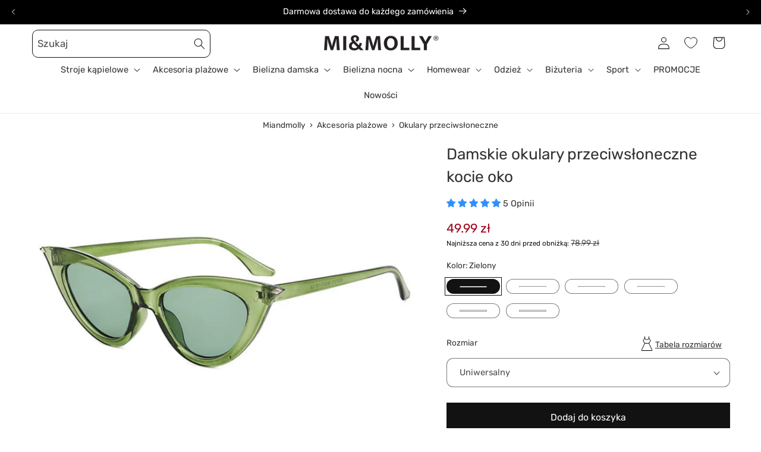

--- FILE ---
content_type: text/html; charset=utf-8
request_url: https://miandmolly.pl/products/damskie-okulary-przeciwsloneczne-kocie-oko?view=custom-recently-viewed
body_size: 1198
content:
<div id="shopify-section-template--22794888282436__custom-recently-viewed-product" class="shopify-section">

<link href="//miandmolly.pl/cdn/shop/t/49/assets/component-rating.css?v=179577762467860590411719517517" rel="stylesheet" type="text/css" media="all" />
<link href="//miandmolly.pl/cdn/shop/t/49/assets/component-volume-pricing.css?v=56284703641257077881719517517" rel="stylesheet" type="text/css" media="all" />
<div class="card-wrapper product-card-wrapper underline-links-hover">
    <div
      class="
        card card--standard
         card--media
        
        
        
        
        
      "
      style="--ratio-percent: 125.0%;"
    >
      <div
        class="card__inner color-scheme-2 gradient ratio"
        style="--ratio-percent: 125.0%;"
        title="Damskie okulary przeciwsłoneczne kocie oko"
      ><div class="card__media">
            <div class="media media--transparent media--hover-effect">
              
              <img
                srcset="//miandmolly.pl/cdn/shop/files/damskie-okulary-przeciwsloneczne-kocie-oko.jpg?v=1726024917&width=165 165w,//miandmolly.pl/cdn/shop/files/damskie-okulary-przeciwsloneczne-kocie-oko.jpg?v=1726024917&width=360 360w,//miandmolly.pl/cdn/shop/files/damskie-okulary-przeciwsloneczne-kocie-oko.jpg?v=1726024917&width=533 533w,//miandmolly.pl/cdn/shop/files/damskie-okulary-przeciwsloneczne-kocie-oko.jpg?v=1726024917&width=720 720w,//miandmolly.pl/cdn/shop/files/damskie-okulary-przeciwsloneczne-kocie-oko.jpg?v=1726024917 800w
                "
                src="//miandmolly.pl/cdn/shop/files/damskie-okulary-przeciwsloneczne-kocie-oko.jpg?v=1726024917&width=533"
                sizes="(min-width: 1400px) 317px, (min-width: 990px) calc((100vw - 130px) / 4), (min-width: 750px) calc((100vw - 120px) / 3), calc((100vw - 35px) / 2)"
                alt=" Damskie okulary przeciwsłoneczne kocie oko"
                class="motion-reduce"
                
                  loading="lazy"
                
                width="800"
                height="800"
              >
              
</div>
          </div><div class="card__content">
            <div class="card__information" style="display: block;">
            <h3
              class="card__heading"
              
            >
              <a
                href="/products/damskie-okulary-przeciwsloneczne-kocie-oko"
                id="StandardCardNoMediaLink--8008664285406"
                class="full-unstyled-link"
                aria-labelledby="StandardCardNoMediaLink--8008664285406 NoMediaStandardBadge--8008664285406"
                title="Damskie okulary przeciwsłoneczne kocie oko"
              >
              
              </a>
            </h3>
          </div>

          
          
            <div class="card__badge top left"></div>


            <div class="card__badge bottom left">
              

              
            </div>
          
        </div>
      </div>

      <div class="card__content">
        <div class="card__information">
          <h3
            class="card__heading h5"
            
              id="title--8008664285406"
            
          >
            <a
              href="/products/damskie-okulary-przeciwsloneczne-kocie-oko"
              id="CardLink--8008664285406"
              class="full-unstyled-link"
              aria-labelledby="CardLink--8008664285406 Badge--8008664285406"
              title="Damskie okulary przeciwsłoneczne kocie oko"
            >
              Damskie okulary przeciwsłoneczne kocie oko
            </a>
          </h3>
          <div class="card-information"><span class="caption-large light"></span>
<div
  class="
    price  price--on-sale"
>
  <div class="price__container">
    <div class="price__regular"><span class="visually-hidden visually-hidden--inline">Cena regularna</span>
        <span class="price-item price-item--regular"><span class=money>49.99 zł</span></span></div>

    <div class="price__sale">
      <span class="visually-hidden visually-hidden--inline">Cena promocyjna</span>
      <span class="price-item price-item--sale price-item--last"><span class=money>49.99 zł</span></span>

      
      
      <span class="price-item price-item--label">
        Najniższa cena z 30 dni przed obniżką: 
        <s class="price-item price-item--regular">
          
            <span class=money>78.99 zł</span>
          
        </s>
      </span>
    </div>

    <small class="unit-price caption hidden">
      <span class="visually-hidden">Cena jednostkowa</span>
      <span class="price-item price-item--last">
        <span></span>
        <span class="visually-hidden">&nbsp;na&nbsp;</span>
        <span>

        </span>
      </span>
    </small>
  </div></div>
</div>
              
              
              
                <div class="card__variant-color" style="margin-top: 10px;">
                  
       
        <div class="color-variant color-variant-zielony
     active "
      title="Zielony"
      data-src-img="//miandmolly.pl/cdn/shop/files/zielony-damskie-okulary-przeciwsloneczne-kocie-oko-2.jpg?v=1726024922&width=360"
      data-src-img-second="//miandmolly.pl/cdn/shop/files/zielony-damskie-okulary-przeciwsloneczne-kocie-oko-2.jpg?v=1726024922&width=360"
      data-variant-id="44131470803166"
      data-url="/products/damskie-okulary-przeciwsloneczne-kocie-oko"
      ></div>
      
      
  
       
        <div class="color-variant color-variant-brązowy
    "
      title="Brązowy"
      data-src-img="//miandmolly.pl/cdn/shop/files/brazowy-damskie-okulary-przeciwsloneczne-kocie-oko-3.jpg?v=1726024927&width=360"
      data-src-img-second="//miandmolly.pl/cdn/shop/files/brazowy-damskie-okulary-przeciwsloneczne-kocie-oko-3.jpg?v=1726024927&width=360"
      data-variant-id="44131470770398"
      data-url="/products/damskie-okulary-przeciwsloneczne-kocie-oko"
      ></div>
      
      
  
       
        <div class="color-variant color-variant-bialy
    "
      title="Biały"
      data-src-img="//miandmolly.pl/cdn/shop/files/bialy-damskie-okulary-przeciwsloneczne-kocie-oko-4.jpg?v=1726024932&width=360"
      data-src-img-second="//miandmolly.pl/cdn/shop/files/bialy-damskie-okulary-przeciwsloneczne-kocie-oko-4.jpg?v=1726024932&width=360"
      data-variant-id="44131470868702"
      data-url="/products/damskie-okulary-przeciwsloneczne-kocie-oko"
      ></div>
      
      
  
       
        <div class="color-variant color-variant-bezowy
    "
      title="Beżowy"
      data-src-img="//miandmolly.pl/cdn/shop/files/bezowy-damskie-okulary-przeciwsloneczne-kocie-oko-5.jpg?v=1726024936&width=360"
      data-src-img-second="//miandmolly.pl/cdn/shop/files/bezowy-damskie-okulary-przeciwsloneczne-kocie-oko-5.jpg?v=1726024936&width=360"
      data-variant-id="44131470737630"
      data-url="/products/damskie-okulary-przeciwsloneczne-kocie-oko"
      ></div>
      
      
  
       
        <div class="color-variant color-variant-czarny
    "
      title="Czarny"
      data-src-img="//miandmolly.pl/cdn/shop/files/czarny-damskie-okulary-przeciwsloneczne-kocie-oko-6.jpg?v=1726024941&width=360"
      data-src-img-second="//miandmolly.pl/cdn/shop/files/czarny-damskie-okulary-przeciwsloneczne-kocie-oko-6.jpg?v=1726024941&width=360"
      data-variant-id="44131470704862"
      data-url="/products/damskie-okulary-przeciwsloneczne-kocie-oko"
      ></div>
      
      
  
       
        <div class="color-variant color-variant-rozowy
    "
      title="Różowy"
      data-src-img="//miandmolly.pl/cdn/shop/files/rozowy-damskie-okulary-przeciwsloneczne-kocie-oko-7.jpg?v=1726024946&width=360"
      data-src-img-second="//miandmolly.pl/cdn/shop/files/rozowy-damskie-okulary-przeciwsloneczne-kocie-oko-7.jpg?v=1726024946&width=360"
      data-variant-id="44131470835934"
      data-url="/products/damskie-okulary-przeciwsloneczne-kocie-oko"
      ></div>
      
      
  
                </div>
              
            
              
              
              
            
          
        </div>
        <div class="card__badge top left"><span
              id="Badge--8008664285406"
              class="badge badge--bottom-left color-scheme-9e332899-8ada-4f83-9b20-acd43c16f760"
            >W promocji</span></div>
      </div>
    </div>
  </div></div>

--- FILE ---
content_type: text/css
request_url: https://miandmolly.pl/cdn/shop/t/49/assets/component-slideshow.css?v=7178305248587774721741997113
body_size: 147
content:
slideshow-component{position:relative;display:flex;flex-direction:column}slideshow-component .slideshow.banner{flex-direction:row;flex-wrap:nowrap;margin:0;gap:0;overflow-y:hidden}.slideshow__slide{padding:0;position:relative;display:flex;flex-direction:column;visibility:visible}.slideshow__text.slideshow__text--left{align-items:flex-start;text-align:left}.slideshow__text.slideshow__text--center{align-items:center;text-align:center}.slideshow__text.slideshow__text--right{align-items:flex-end;text-align:right}@media screen and (max-width: 749px){.slideshow--placeholder.banner--mobile-bottom.banner--adapt_image .slideshow__media,.slideshow--placeholder.banner--adapt_image:not(.banner--mobile-bottom){height:28rem}.slideshow__text.banner__box{width:100%;max-width:100%;padding:2rem}.slideshow__text-wrapper.banner__content{padding:0}}@media screen and (min-width: 750px){.slideshow--placeholder.banner--adapt_image{height:56rem}.slideshow__text-wrapper.banner__content{height:100%;padding:0}.banner__content-gradient{padding:5rem}}.slideshow:not(.banner--mobile-bottom) .slideshow__text-wrapper{height:100%}.slideshow__controls--top{order:2;z-index:1}@media screen and (max-width: 749px){.slideshow__controls--border-radius-mobile{border-bottom-right-radius:var(--text-boxes-radius);border-bottom-left-radius:var(--text-boxes-radius)}}.spaced-section--full-width:last-child slideshow-component:not(.page-width) .slideshow__controls{border-bottom:none}@media screen and (min-width: 750px){.slideshow__controls{position:relative}}slideshow-component:not(.page-width) .slider-buttons{border-right:0;border-left:0}.slideshow__control-wrapper{display:flex}.slideshow__autoplay{position:absolute;right:0;border-left:none;display:flex;justify-content:center;align-items:center}@media screen and (max-width: 749px){slideshow-component.page-width .slideshow__autoplay{right:1.5rem}}@media screen and (min-width: 750px){.slideshow__autoplay.slider-button{position:inherit;margin-left:.6rem;padding:0 0 0 .6rem;border-left:.1rem solid rgba(var(--color-foreground),.08)}}.slideshow__autoplay .icon.icon-play,.slideshow__autoplay .icon.icon-pause{display:block;position:absolute;opacity:1;transform:scale(1);transition:transform .15s ease,opacity .15s ease;width:.8rem;height:1.2rem}.slideshow__autoplay .icon.icon-play{height:1rem}.slideshow__autoplay path{fill:rgba(var(--color-foreground),.75)}.slideshow__autoplay:hover path{fill:rgb(var(--color-foreground))}@media screen and (forced-colors: active){.slideshow__autoplay path,.slideshow__autoplay:hover path{fill:CanvasText}}.slideshow__autoplay:hover .svg-wrapper{transform:scale(1.1)}.slideshow__autoplay--paused .icon-pause,.slideshow__autoplay:not(.slideshow__autoplay--paused) .icon-play{visibility:hidden;opacity:0;transform:scale(.8)}@media screen and (max-width: 749px){.slideshow__text.banner__box{display:flex;flex-direction:column;height:100%}.banner__content--top-mobile .slideshow__text.banner__box{justify-content:flex-start}.banner__content--middle-mobile .slideshow__text.banner__box{justify-content:center}.banner__content--bottom-mobile .slideshow__text.banner__box{justify-content:flex-end}}.banner__content-gradient{width:100%;box-sizing:border-box;background:linear-gradient(180deg,#fff0,#00000080,#000c);padding-top:4rem;border-radius:0 0 20px 20px}.banner__text p{color:rgb(var(--color-foreground));font-size:1.3rem}@media screen and (min-width: 750px){.slideshow__text.slideshow__text{padding-left:8rem;padding-right:8rem}.banner__content-gradient{padding:5rem}.banner__text p{font-size:1.6rem}}
/*# sourceMappingURL=/cdn/shop/t/49/assets/component-slideshow.css.map?v=7178305248587774721741997113 */
